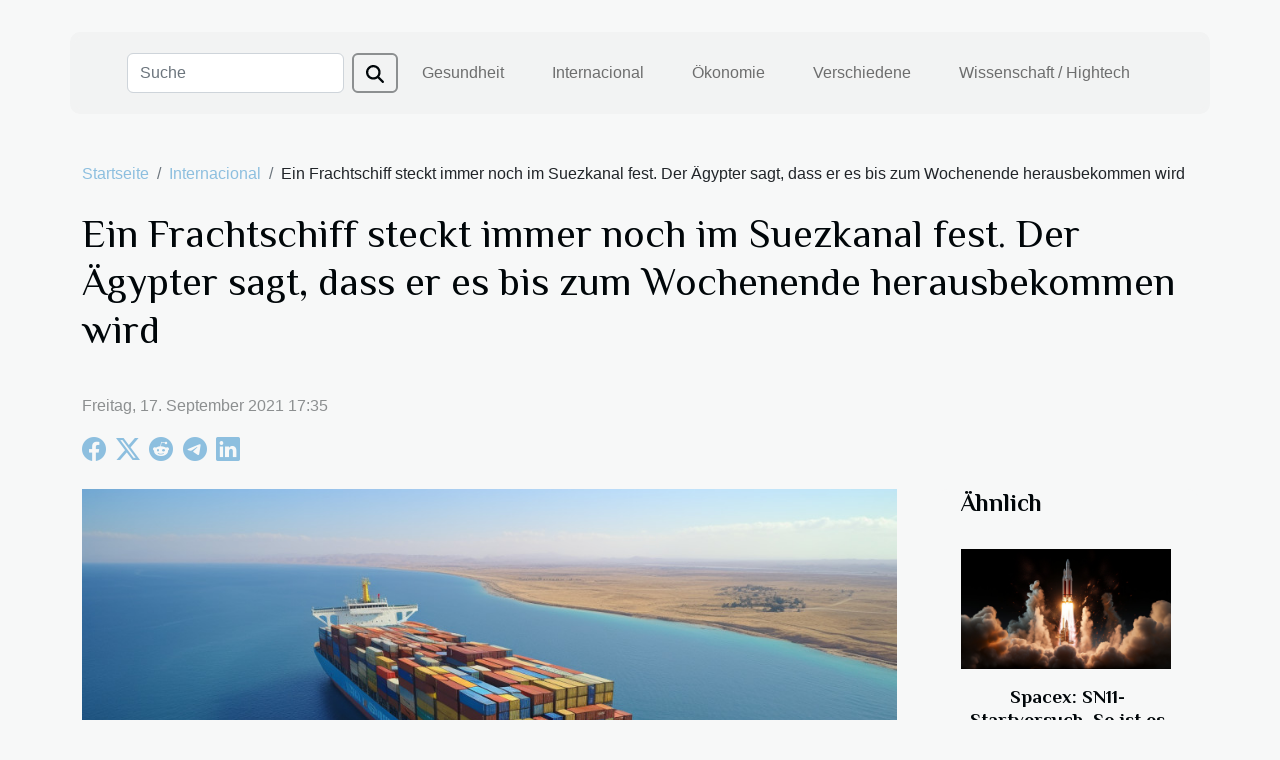

--- FILE ---
content_type: text/html; charset=UTF-8
request_url: https://exil-kieler.net/ein-frachtschiff-steckt-immer-noch-im-suezkanal-fest-der-aegypter-sagt-dass-er-es-bis-zum-wochenende-herausbekommen-wird
body_size: 5620
content:
<!DOCTYPE html>
    <html lang="de">
<head>
    <meta charset="utf-8">
    <title>Ein Frachtschiff steckt immer noch im Suezkanal fest. Der Ägypter sagt, dass er es bis zum Wochenende herausbekommen wird</title>

<meta name="description" content="">

<meta name="robots" content="follow,index" />
<link rel="icon" type="image/png" href="/favicon.png" />


    <meta name="viewport" content="width=device-width, initial-scale=1">
    <link rel="stylesheet" href="/css/style2.css">
</head>
<body>
    <header>
    <div class="container-fluid d-flex justify-content-center">
        <nav class="navbar container navbar-expand-xl m-0 pt-3 pb-3">
            <div class="container-fluid">
                <button class="navbar-toggler" type="button" data-bs-toggle="collapse" data-bs-target="#navbarSupportedContent" aria-controls="navbarSupportedContent" aria-expanded="false" aria-label="Toggle navigation">
                    <svg xmlns="http://www.w3.org/2000/svg" fill="currentColor" class="bi bi-list" viewBox="0 0 16 16">
                        <path fill-rule="evenodd" d="M2.5 12a.5.5 0 0 1 .5-.5h10a.5.5 0 0 1 0 1H3a.5.5 0 0 1-.5-.5m0-4a.5.5 0 0 1 .5-.5h10a.5.5 0 0 1 0 1H3a.5.5 0 0 1-.5-.5m0-4a.5.5 0 0 1 .5-.5h10a.5.5 0 0 1 0 1H3a.5.5 0 0 1-.5-.5"></path>
                    </svg>
                </button>
                <div class="collapse navbar-collapse" id="navbarSupportedContent">
                    <form class="d-flex" role="search" method="get" action="/search">
    <input type="search" class="form-control"  name="q" placeholder="Suche" aria-label="Suche"  pattern=".*\S.*" required>
    <button type="submit" class="btn">
        <svg xmlns="http://www.w3.org/2000/svg" width="18px" height="18px" fill="currentColor" viewBox="0 0 512 512">
                    <path d="M416 208c0 45.9-14.9 88.3-40 122.7L502.6 457.4c12.5 12.5 12.5 32.8 0 45.3s-32.8 12.5-45.3 0L330.7 376c-34.4 25.2-76.8 40-122.7 40C93.1 416 0 322.9 0 208S93.1 0 208 0S416 93.1 416 208zM208 352a144 144 0 1 0 0-288 144 144 0 1 0 0 288z"/>
                </svg>
    </button>
</form>
                    <ul class="navbar-nav">
                                                    <li class="nav-item">
    <a href="/gesundheit" class="nav-link">Gesundheit</a>
    </li>
                                    <li class="nav-item">
    <a href="/internacional" class="nav-link">Internacional</a>
    </li>
                                    <li class="nav-item">
    <a href="/okonomie" class="nav-link">Ökonomie</a>
    </li>
                                    <li class="nav-item">
    <a href="/verschiedene" class="nav-link">Verschiedene</a>
    </li>
                                    <li class="nav-item">
    <a href="/wissenschaft-hightech" class="nav-link">Wissenschaft / Hightech</a>
    </li>
                            </ul>
                </div>
            </div>
        </nav>
    </div> 
</header>
<div class="container">
        <nav aria-label="breadcrumb"
             >
            <ol class="breadcrumb">
                <li class="breadcrumb-item"><a href="/">Startseite</a></li>
                                    <li class="breadcrumb-item  active ">
                        <a href="/internacional" title="Internacional">Internacional</a>                    </li>
                                <li class="breadcrumb-item">
                    Ein Frachtschiff steckt immer noch im Suezkanal fest. Der Ägypter sagt, dass er es bis zum Wochenende herausbekommen wird                </li>
            </ol>
        </nav>
    </div>
<div class="container-fluid">
    <main class="container sidebar-default mt-2">
        <div class="row">

                            <h1>
                    Ein Frachtschiff steckt immer noch im Suezkanal fest. Der Ägypter sagt, dass er es bis zum Wochenende herausbekommen wird                </h1>
            
            <fieldset><time datetime="2021-09-17 17:35:37">Freitag, 17. September 2021 17:35</time>                <ul>
                    <li><a href="https://www.facebook.com/sharer.php?u=https://exil-kieler.net/ein-frachtschiff-steckt-immer-noch-im-suezkanal-fest-der-aegypter-sagt-dass-er-es-bis-zum-wochenende-herausbekommen-wird" rel="nofollow" target="_blank"><i class="social-facebook"></i></a></li>
                    <li><a href="https://twitter.com/share?url=https://exil-kieler.net/ein-frachtschiff-steckt-immer-noch-im-suezkanal-fest-der-aegypter-sagt-dass-er-es-bis-zum-wochenende-herausbekommen-wird&amp;text=Ein Frachtschiff steckt immer noch im Suezkanal fest. Der Ägypter sagt, dass er es bis zum Wochenende herausbekommen wird" rel="nofollow" target="_blank"><i class="social-twitter"></i></a></li>
                    <li><a href="https://reddit.com/submit?url=https://exil-kieler.net/ein-frachtschiff-steckt-immer-noch-im-suezkanal-fest-der-aegypter-sagt-dass-er-es-bis-zum-wochenende-herausbekommen-wird&amp;title=Ein Frachtschiff steckt immer noch im Suezkanal fest. Der Ägypter sagt, dass er es bis zum Wochenende herausbekommen wird" rel="nofollow" target="_blank"><i class="social-reddit"></i></a></li>
                    <li><a href="https://t.me/share/url?url=https://exil-kieler.net/ein-frachtschiff-steckt-immer-noch-im-suezkanal-fest-der-aegypter-sagt-dass-er-es-bis-zum-wochenende-herausbekommen-wird&amp;text=Ein Frachtschiff steckt immer noch im Suezkanal fest. Der Ägypter sagt, dass er es bis zum Wochenende herausbekommen wird" rel="nofollow" target="_blank"><i class="social-telegram"></i></a></li>
                    <li><a href="https://www.linkedin.com/shareArticle?url=https://exil-kieler.net/ein-frachtschiff-steckt-immer-noch-im-suezkanal-fest-der-aegypter-sagt-dass-er-es-bis-zum-wochenende-herausbekommen-wird&amp;title=Ein Frachtschiff steckt immer noch im Suezkanal fest. Der Ägypter sagt, dass er es bis zum Wochenende herausbekommen wird" rel="nofollow" target="_blank"><i class="social-linkedin"></i></a></li>
            </ul></fieldset>
            <div class="col-lg-9 order-1 order-lg-2 col-12 main">
                <img class="img-fluid" src="/images/ein-frachtschiff-steckt-immer-noch-im-suezkanal-fest-der-agypter-sagt-dass-er-es-bis-zum-wochenende-herausbekommen-wird.jpeg" alt="Ein Frachtschiff steckt immer noch im Suezkanal fest. Der Ägypter sagt, dass er es bis zum Wochenende herausbekommen wird">                                <article class="container main" ><details  open >
                    <summary>Inhaltsverzeichnis</summary>
        
                                    <ol>
                                        <li>
                        <a href="javascript:;" onclick="document.querySelector('#anchor_0').scrollIntoView();">Die Alternative der ägyptischen Regierung zur Blockade</a>
                    </li>
                                                                                    <li>
                        <a href="javascript:;" onclick="document.querySelector('#anchor_1').scrollIntoView();">Mohab Mamishs Erklärung zu diesem Thema</a>
                    </li>
                                                                                    <li>
                        <a href="javascript:;" onclick="document.querySelector('#anchor_2').scrollIntoView();">Aktuelle Navigationsbedingungen</a>
                    </li>
                                                            </ol>
                        </details>

                    <div><p>Am Dienstag, dem 23. März, lief ein Frachtschiff auf Grund, als es den engen Suezkanal durchquerte, eine der meistbefahrenen Schifffahrtsstraßen der Welt, durch die durchschnittlich 10 % der Weltwirtschaft fließen. Seitdem hat die ägyptische Regierung alle möglichen Maßnahmen ergriffen, um das Schiff zu mobilisieren, aber die Aufgabe wird für die Behörden zu einer Odyssee.</p>
<p>&nbsp;</p>
<h2 id="anchor_0">Die Alternative der ägyptischen Regierung zur Blockade</h2>
<p>Heute ist der Fluss in beiden Richtungen blockiert, und um die Wirtschaft nicht zu lähmen, hat die ägyptische Regierung einen alten Kanal wieder freigegeben, um die Schlange der Schiffe, die den Suez passieren, nicht zu vergrößern.</p>
<h2 id="anchor_1">Mohab Mamishs Erklärung zu diesem Thema</h2>
<p>Mohab Mamish, ehemaliger Vorsitzender der Suezkanal-Behörde und derzeitiger Berater des ägyptischen Präsidenten Abdel Fattah el-Sisi in Fragen der Seehäfen, äußerte sich ermutigend, als er gegenüber der staatlichen Nachrichtenagentur AFP erklärte, der Kanal könne spätestens in 72 Stunden wieder in Betrieb genommen werden.</p>
<p>Dies steht in krassem Gegensatz zur Reaktion der Rettungskräfte, die anfangs sagten, es würde Wochen dauern, das 400 Meter lange Schiff aus dem Wasser zu ziehen, da es in der engen Fahrrinne auf der Seite lag. Sie haben jedoch Tag und Nacht hart gearbeitet und scheinen es in Rekordzeit geschafft zu haben.</p>
<h2 id="anchor_2">Aktuelle Navigationsbedingungen</h2>
<p>Die Schifffahrt bleibt vorläufig ausgesetzt, bis die unter panamaischer Flagge fahrende MS EVER GIVEN wieder schwimmen kann. Die Bergungsarbeiten werden bisher von der niederländischen Firma SMIT durchgeführt, die nach eigenen Angaben bisher rund 26 000 Kubikmeter Sand entlang des Kanalufers mobilisiert hat. Diese Bewegung wird genutzt, um das kolossale Schiff aus dem Kanal zu ziehen.</p><div></article>            </div>
            <aside class="col-lg-3 order-2 order-lg-2 col-12 aside-right">
                <div class="list-flat-img">
                    <h2>Ähnlich</h2>                            <section>

                    <figure><a href="/spacex-sn11-startversuch-so-ist-es-geschehen" title="Spacex: SN11-Startversuch. So ist es geschehen"><img class="d-block w-100" src="/images/spacex-sn11-startversuch-so-ist-es-geschehen.jpeg" alt="Spacex: SN11-Startversuch. So ist es geschehen"></a></figure>                    
                    <div>
                        <h3><a href="/spacex-sn11-startversuch-so-ist-es-geschehen" title="Spacex: SN11-Startversuch. So ist es geschehen">Spacex: SN11-Startversuch. So ist es geschehen</a></h3>                        <div>Spacex, das private Raumfahrtunternehmen, das bisher vor allem dadurch von sich reden gemacht hat,...</div>                    </div>
                </section>
                            <section>

                    <figure><a href="/musk-glaubt-dass-tesla-das-groesste-unternehmen-der-welt-werden-koennte" title="Musk glaubt, dass Tesla das größte Unternehmen der Welt werden könnte"><img class="d-block w-100" src="/images/musk-glaubt-dass-tesla-das-grosste-unternehmen-der-welt-werden-konnte.jpeg" alt="Musk glaubt, dass Tesla das größte Unternehmen der Welt werden könnte"></a></figure>                    
                    <div>
                        <h3><a href="/musk-glaubt-dass-tesla-das-groesste-unternehmen-der-welt-werden-koennte" title="Musk glaubt, dass Tesla das größte Unternehmen der Welt werden könnte">Musk glaubt, dass Tesla das größte Unternehmen der Welt werden könnte</a></h3>                        <div>Am vergangenen Freitagmorgen twitterte Elon Musk, CEO von Spacex und Tesla Inc, seinen Anhängern,...</div>                    </div>
                </section>
                            <section>

                    <figure><a href="/die-vereinigten-staaten-personalisierte-zelltherapie-ist-jetzt-moeglich" title="Die Vereinigten Staaten: Personalisierte Zelltherapie ist jetzt möglich"><img class="d-block w-100" src="/images/die-vereinigten-staaten-personalisierte-zelltherapie-ist-jetzt-moglich.jpeg" alt="Die Vereinigten Staaten: Personalisierte Zelltherapie ist jetzt möglich"></a></figure>                    
                    <div>
                        <h3><a href="/die-vereinigten-staaten-personalisierte-zelltherapie-ist-jetzt-moeglich" title="Die Vereinigten Staaten: Personalisierte Zelltherapie ist jetzt möglich">Die Vereinigten Staaten: Personalisierte Zelltherapie ist jetzt möglich</a></h3>                        <div>Für die Behandlung von Patienten mit fortgeschrittenem Multiplem Myelom hat die US-amerikanische...</div>                    </div>
                </section>
                            <section>

                    <figure><a href="/tipps-zur-auswahl-der-richtigen-schubkarre" title="Tipps zur Auswahl der richtigen Schubkarre"><img class="d-block w-100" src="/images/tipps-zur-auswahl-der-richtigen-schubkarre.jpeg" alt="Tipps zur Auswahl der richtigen Schubkarre"></a></figure>                    
                    <div>
                        <h3><a href="/tipps-zur-auswahl-der-richtigen-schubkarre" title="Tipps zur Auswahl der richtigen Schubkarre">Tipps zur Auswahl der richtigen Schubkarre</a></h3>                        <div>Möchten Sie rund um Ihr Haus oder in Ihrem Garten schnell und effizient etwas gestalten? Dazu...</div>                    </div>
                </section>
                            <section>

                    <figure><a href="/stilvoll-in-den-urlaub-reisen" title="Stilvoll in den Urlaub reisen"><img class="d-block w-100" src="/images/stilvoll-in-den-urlaub-reisen.jpg" alt="Stilvoll in den Urlaub reisen"></a></figure>                    
                    <div>
                        <h3><a href="/stilvoll-in-den-urlaub-reisen" title="Stilvoll in den Urlaub reisen">Stilvoll in den Urlaub reisen</a></h3>                        <div>Im Urlaub in einem fremden Land oder in einer anderen Stadt möchte jeder sicherstellen, dass er...</div>                    </div>
                </section>
                            <section>

                    <figure><a href="/beruehmter-kinderbuchautor-stirbt-im-alter-von-104-jahren" title="Berühmter Kinderbuchautor stirbt im Alter von 104 Jahren"><img class="d-block w-100" src="/images/beruhmter-kinderbuchautor-stirbt-im-alter-von-104-jahren.jpg" alt="Berühmter Kinderbuchautor stirbt im Alter von 104 Jahren"></a></figure>                    
                    <div>
                        <h3><a href="/beruehmter-kinderbuchautor-stirbt-im-alter-von-104-jahren" title="Berühmter Kinderbuchautor stirbt im Alter von 104 Jahren">Berühmter Kinderbuchautor stirbt im Alter von 104 Jahren</a></h3>                        <div>Beverly Cleary, die berühmte Kinderbuchautorin, ist am Donnerstag in Nordkalifornien gestorben....</div>                    </div>
                </section>
                                    </div>
            </aside>
        </div>
        <div class="container pages-list-default">
        <h2>Ähnlich</h2>                    <section>
                <div class="row">
                    <div class="col-sm-3">
                        <a href="/kryptowahrungen-und-die-weltwirtschaft-eine-analyse-fernab-von-bitcoin-und-ethereum" title="Kryptowährungen und die Weltwirtschaft eine Analyse fernab von Bitcoin und Ethereum"><img class="float-start img-fluid" src="/images/kryptowahrungen-und-die-weltwirtschaft-eine-analyse-fernab-von-bitcoin-und-ethereum.jpeg" alt="Kryptowährungen und die Weltwirtschaft eine Analyse fernab von Bitcoin und Ethereum"></a>                    </div>
                    <div class="col-sm-9 "> 
                        <h3><a href="/kryptowahrungen-und-die-weltwirtschaft-eine-analyse-fernab-von-bitcoin-und-ethereum" title="Kryptowährungen und die Weltwirtschaft eine Analyse fernab von Bitcoin und Ethereum">Kryptowährungen und die Weltwirtschaft eine Analyse fernab von Bitcoin und Ethereum</a></h3>                        <time datetime="2025-05-01 10:47:38">Donnerstag, 1. Mai 2025 10:47</time>                        <div>
Kryptowährungen haben in den letzten Jahren einen beeindruckenden Aufstieg erlebt und sind zu einem festen Bestandteil der globalen Wirtschaftslandschaft geworden. Jenseits der prominenten Namen wie Bitcoin und Ethereum existiert eine vielfältige Welt digitaler Währungen, die das Potenzial haben, das Finanzsystem grundlegend zu verändern. Dieser Beitrag bietet eine tiefgreifende Analyse der Auswirkungen von Kryptowährungen auf die Weltwirtschaft und beleuchtet alternative digitale Währungen, die das Zeug haben, die Zukunft der Finanzen zu gestalten.
Die Rolle alternativer Kryptowährungen
Alternative Kryptowährungen, oft als Altcoins bezeichnet, spielen eine zunehmend bedeutende Rolle in der globalen Wirtschaft. Diese digitalen Vermögenswerte tragen maßgeblich zur Marktdiversifikation...<!--    <time datetime="2025-05-01 10:47:38">Donnerstag, 1. Mai 2025 10:47</time> --></div>                                            </div>
                </div>

            </section>
                    <section>
                <div class="row">
                    <div class="col-sm-3">
                        <a href="/tipps-fur-eine-gelungene-kulinarische-entdeckungsreise-mit-freunden" title="Tipps für eine gelungene kulinarische Entdeckungsreise mit Freunden"><img class="float-start img-fluid" src="/images/tipps-fur-eine-gelungene-kulinarische-entdeckungsreise-mit-freunden.jpg" alt="Tipps für eine gelungene kulinarische Entdeckungsreise mit Freunden"></a>                    </div>
                    <div class="col-sm-9 "> 
                        <h3><a href="/tipps-fur-eine-gelungene-kulinarische-entdeckungsreise-mit-freunden" title="Tipps für eine gelungene kulinarische Entdeckungsreise mit Freunden">Tipps für eine gelungene kulinarische Entdeckungsreise mit Freunden</a></h3>                        <time datetime="2024-11-07 01:30:04">Donnerstag, 7. November 2024 01:30</time>                        <div>
Eine kulinarische Entdeckungsreise ist mehr als nur ein gemeinsames Essen – es ist ein Abenteuer, das alle Sinne berührt. Es schafft unvergessliche Erinnerungen und festigt Freundschaften. Tauchen Sie ein in die Welt der Aromen und lassen Sie sich inspirieren, wie Sie mit Freunden eine solche Reise erfolgreich gestalten können. Folgen Sie den nachstehenden Tipps, um eine kulinarische Tour zu erleben, die Gaumenfreuden und Gemeinschaftsgefühl in Einklang bringt.
Die Planung der kulinarischen Route
Die erfolgreiche Organisation einer kulinarischen Tour beginnt mit einer sorgfältigen Planung der Route, die Sie und Ihre Freunde durch ein Meer von Gaumenfreuden führen wird. Zuerst sollte festgelegt werden, welche Art von kulinarischen Erlebnissen Sie suchen. Ob Street Food, das die...<!--    <time datetime="2024-11-07 01:30:04">Donnerstag, 7. November 2024 01:30</time> --></div>                                            </div>
                </div>

            </section>
                    <section>
                <div class="row">
                    <div class="col-sm-3">
                        <a href="/die-entwicklung-des-camgirl-berufs-historische-perspektiven-und-zeitgenossische-veranderungen" title="Die Entwicklung des Camgirl-Berufs: Historische Perspektiven und zeitgenössische Veränderungen"><img class="float-start img-fluid" src="/nophoto.png" alt="Die Entwicklung des Camgirl-Berufs: Historische Perspektiven und zeitgenössische Veränderungen"></a>                    </div>
                    <div class="col-sm-9 "> 
                        <h3><a href="/die-entwicklung-des-camgirl-berufs-historische-perspektiven-und-zeitgenossische-veranderungen" title="Die Entwicklung des Camgirl-Berufs: Historische Perspektiven und zeitgenössische Veränderungen">Die Entwicklung des Camgirl-Berufs: Historische Perspektiven und zeitgenössische Veränderungen</a></h3>                        <time datetime="2023-12-21 00:58:04">Donnerstag, 21. Dezember 2023 00:58</time>                        <div>
Im digitalen Zeitalter hat sich die Welt der Erotik stark gewandelt. Der Beruf des Camgirls ist ein Phänomen, das in den letzten Jahrzehnten zunehmend an Popularität gewonnen hat. In diesem Blogbeitrag werden wir die faszinierende Entwicklung dieses Berufes von seinen historischen Wurzeln bis hin zu den zeitgenössischen Veränderungen beleuchten. Wir gehen auf die sozialen, technologischen und wirtschaftlichen Faktoren ein, die diesen Berufszweig geprägt haben. Entdecken Sie, wie sich das Berufsbild verändert hat, welche Herausforderungen und Chancen damit verbunden sind und wie die Zukunft aussehen könnte. Tauchen Sie ein in eine Welt, die oft missverstanden wird, und gewinnen Sie eine neue Perspektive auf den Beruf des Camgirls. Dieser Beitrag wird nicht nur informieren, sondern auch...<!--    <time datetime="2023-12-21 00:58:04">Donnerstag, 21. Dezember 2023 00:58</time> --></div>                                            </div>
                </div>

            </section>
                    </div>
                    </main>
</div>
<footer>
    <div class="container-fluid">
        <div class="container">
            <div class="row default-search">
                <div class="col-12 col-lg-4">
                    <form class="d-flex" role="search" method="get" action="/search">
    <input type="search" class="form-control"  name="q" placeholder="Suche" aria-label="Suche"  pattern=".*\S.*" required>
    <button type="submit" class="btn">
        <svg xmlns="http://www.w3.org/2000/svg" width="18px" height="18px" fill="currentColor" viewBox="0 0 512 512">
                    <path d="M416 208c0 45.9-14.9 88.3-40 122.7L502.6 457.4c12.5 12.5 12.5 32.8 0 45.3s-32.8 12.5-45.3 0L330.7 376c-34.4 25.2-76.8 40-122.7 40C93.1 416 0 322.9 0 208S93.1 0 208 0S416 93.1 416 208zM208 352a144 144 0 1 0 0-288 144 144 0 1 0 0 288z"/>
                </svg>
    </button>
</form>
                </div>
                <div class="col-12 col-lg-4">
                    <section>
            <div>
                <h3><a href="/gesundheit" title="Gesundheit">Gesundheit</a></h3>                            </div>
        </section>
            <section>
            <div>
                <h3><a href="/internacional" title="Internacional">Internacional</a></h3>                            </div>
        </section>
            <section>
            <div>
                <h3><a href="/okonomie" title="Ökonomie">Ökonomie</a></h3>                            </div>
        </section>
            <section>
            <div>
                <h3><a href="/verschiedene" title="Verschiedene">Verschiedene</a></h3>                            </div>
        </section>
            <section>
            <div>
                <h3><a href="/wissenschaft-hightech" title="Wissenschaft / Hightech">Wissenschaft / Hightech</a></h3>                            </div>
        </section>
                        </div>
                <div class="col-12 col-lg-4">
                    © exil-kieler.net
                                    </div>
            </div>
        </div>
    </div>
</footer>
    <script src="https://cdn.jsdelivr.net/npm/bootstrap@5.0.2/dist/js/bootstrap.bundle.min.js" integrity="sha384-MrcW6ZMFYlzcLA8Nl+NtUVF0sA7MsXsP1UyJoMp4YLEuNSfAP+JcXn/tWtIaxVXM" crossorigin="anonymous"></script>
    </body>
</html>
